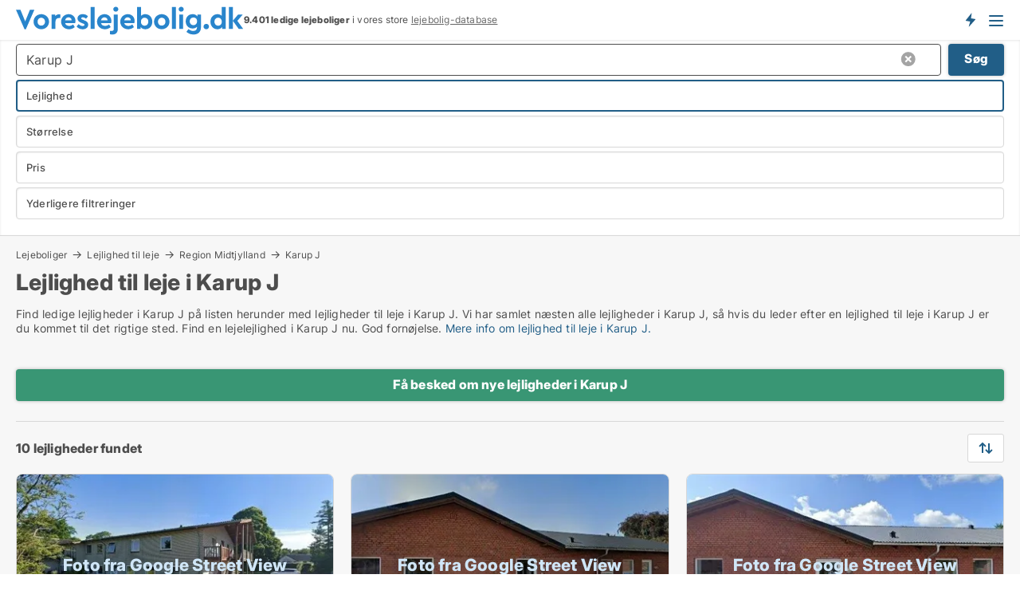

--- FILE ---
content_type: text/html; charset=utf-8
request_url: https://www.voreslejebolig.dk/leje/lejligheder/karup-j
body_size: 15093
content:
<!doctype html>
<html lang="da" prefix="og:http://ogp.me/ns#">
<head>
    
<meta charset="UTF-8" />

    <title>Lejlighed til leje i Karup J • 10 lejligheder udlejes</title>
        <meta name="description" content="Find lejlighed til leje i Karup J hurtigt og nemt ✔ 10 lejligheder til leje i Karup J lige nu ✔ Alle størrelser og prisklasser" />
        <meta property="fb:app_id" content="1594680220639560" />
        <meta property="og:type" content="website" />
        <meta property="og:image" content="https://www.voreslejebolig.dk/media/ubdh0wvi/cityimage.png" />
        <meta property="og:image:secure_url" content="https://www.voreslejebolig.dk/media/ubdh0wvi/cityimage.png" />
        <meta property="og:image:alt" content="https://www.voreslejebolig.dk/media/ubdh0wvi/cityimage.png" />
        <meta property="og:image:width" content="640" />
        <meta property="og:image:height" content="480" />
        <meta property="og:url" content="https://www.voreslejebolig.dk/leje/lejligheder/karup-j" />
        <meta property="og:title" content="Lejlighed til leje i Karup J • 10 lejligheder udlejes" />
        <meta property="og:description" content="Find lejlighed til leje i Karup J hurtigt og nemt ✔ 10 lejligheder til leje i Karup J lige nu ✔ Alle størrelser og prisklasser" />


<link rel="canonical" href="https://www.voreslejebolig.dk/leje/lejligheder/karup-j" />

    <meta name="viewport" content="width=device-width, initial-scale=1, maximum-scale=1" />
    <link rel="shortcut icon" href="/images/favicons/favicon-v.svg" type="image/svg+xml" />

    <link rel="stylesheet" type="text/css" href="/css/Fonts.css?v=l5amzXL23WsuXcoOJpQ2lKe_ukE" />


<link rel="stylesheet" href="/bundles/css/styles.css?v=do6zmuDRXsEBfGoKbGUXRkSsWb0" />
<link rel="stylesheet" href="/bundles/css/ie.css?v=TLRTOdtSnMPQVBhB7mQq3Y4XD04" />

    <link rel="stylesheet" type="text/css" href="/css/Print.css?v=bYdEREpUZoZiSfaoFUgZUwvL20s" media="print" />
<script>
    window.dataLayer = window.dataLayer || [];
    function gtag() { dataLayer.push(arguments); }
    gtag('consent', 'default', {
        'ad_user_data': 'denied',
        'ad_personalization': 'denied',
        'ad_storage': 'denied',
        'analytics_storage': 'denied'
    });
    gtag('js', new Date());
    gtag('config', 'G-SNLN4L8CSR');
</script>


<script type="application/ld+json">
{
  "@context": "https://schema.org",
  "@type": "FAQPage",
  "mainEntity": [
    {
      "@type": "Question",
      "acceptedAnswer": {
        "@type": "Answer",
        "text": "De bedste lejligheder til leje i Karup J findes i mange områder med hver deres charme. Fra studieboliger til rummelige familieboliger i både byens centrum og de mere stille forstæder. Start med det, du søger, og lad mulighederne vise sig."
      },
      "name": "Hvor finder jeg de bedste lejligheder til leje i Karup J?"
    },
    {
      "@type": "Question",
      "acceptedAnswer": {
        "@type": "Answer",
        "text": "At finde en prisvenlig lejlighed til leje i Karup J kræver tålmodighed. Det handler ofte om at kigge lidt uden for centrum, hvor priserne er lavere. Der er mange muligheder nær universiteter og transport, som gør hverdagen lidt lettere."
      },
      "name": "Hvordan finder jeg en prisvenlig lejlighed i Karup J?"
    },
    {
      "@type": "Question",
      "acceptedAnswer": {
        "@type": "Answer",
        "text": "Ja, korttidsleje i Karup J er en mulighed. Perfekt, hvis du har brug for et sted for en kort periode. Disse lejligheder er ofte møblerede, så du kan flytte direkte ind og føle dig hjemme fra dag ét."
      },
      "name": "Er det muligt at leje en lejlighed kortvarigt i Karup J?"
    },
    {
      "@type": "Question",
      "acceptedAnswer": {
        "@type": "Answer",
        "text": "Familievenlige lejligheder i Karup J ligger typisk i nærheden af grønne områder og skoler. Disse lejligheder har ofte flere værelser og god plads, så der er plads til både leg og ro."
      },
      "name": "Hvordan finder jeg en familievenlig lejlighed til leje i Karup J?"
    }
  ]
}
</script>
</head>
<body class="new-popup-layout">
    
    

<header id="header">
    <section>
<a href="https://www.voreslejebolig.dk/" class="logo">
                    <img alt="Søger du lejebolig? Kæmpe udvalg af ledige lejeboliger" title="Søger du lejebolig? Kæmpe udvalg af ledige lejeboliger" src="/media/432151/voreslejebolig-logo-286-x-36.svg"  />
                    
                </a>            <div class="post-logo">
                    <ul class="info" id="presentation_info" data-separator="." data-animate="false">
                        <li><span class="show-desktop"><strong>9.401</strong> ledige lejeboliger lige nu på <a class="tos-info" href="javascript:void(0)" popup-content-id="10418" data-anchor="tos_mails" style="text-decoration:underline;"><strong>Danmarks store portal for lejeboliger</strong></a>
</span><span class="show-mobile"><b>9.401 ledige lejeboliger</b> i vores store <a class="tos-info" href="javascript:void(0)" popup-content-id="10418" data-anchor="tos_mails" style="text-decoration:underline;">lejebolig-database</a></span></li>
                    </ul>


            </div>
            <div class="logo-btns">
                <a id="special_product_button" class="special-product-button" onclick="ShowPreAuthPopup('HeaderSpecialButton', 'Popup_FrequencyUserCreation', '', false, '', '');">Få besked om nye lejeboliger!</a>

                <div class="notification-buttons show-mobile">
                    
<a data-action="user-notifications" data-api="UserNotificationPopup" data-type="Default" class="notification-counter" style="display:none;"
   data-text="Nye boliger" data-empty-text="Boliger der passer til din agent">
    <label data-action="label"></label>
    <span class="counter" data-action="counter"></span>
</a>
                </div>


                    <a class="show-menu-button" onclick="ToggleMenu();"></a>
            </div>
        <div id="slide_nav" class="mobile-navi"></div>
    </section>
        <nav>
                <div  data-single-line="">
                    <aside>
<span><a class="show-desktop regular with-nested" href="https://www.voreslejebolig.dk/about">Om Voreslejebolig.dk</a><ul class="nested-links"><li><a class="regular" href="https://www.voreslejebolig.dk/kontakt">Kontakt os</a></li><li><a class="regular" href="https://www.voreslejebolig.dk/her-kommer-boligerne-fra">Her kommer lejeboligerne fra</a></li><li><a class="regular" href="https://www.voreslejebolig.dk/betalingsbruger-fordele-som-boligsoeger">Betalingsbruger fordele</a></li><li><a class="regular" href="https://www.voreslejebolig.dk/find-fejl-og-faa-beloenning">Belønning for fejl</a></li><li><a class="regular" href="https://www.voreslejebolig.dk/facebook-communities">Facebook communities</a></li></ul></span><span><a class="regular with-nested" href="https://www.voreslejebolig.dk/lejeboliger">Find lejebolig</a><ul class="nested-links"><li><a class="regular" href="https://www.voreslejebolig.dk/leje/lejligheder">Lejligheder til leje</a></li><li><a class="regular" href="https://www.voreslejebolig.dk/leje/vaerelser">Værelser til leje</a></li><li><a class="regular" href="https://www.voreslejebolig.dk/leje/huse">Hus til leje</a></li></ul></span><span><a class="bold with-nested" onmouseover="this.prevFontColor=this.style.color;this.style.color='#f5870b'" onmouseout="this.style.color=this.prevFontColor" href="/udlejning-af-lejeboliger">Find lejer</a><ul class="nested-links"><li><a class="regular" href="https://www.voreslejebolig.dk/udlejning-af-lejeboliger/lejligheder">Udlejning af lejlighed</a></li><li><a class="regular" href="https://www.voreslejebolig.dk/udlejning-af-lejeboliger">Udlejning af lejebolig</a></li><li><a class="regular" href="https://www.voreslejebolig.dk/udlejning-af-lejeboliger/huse">Udlejning af hus</a></li><li><a class="regular" href="https://www.voreslejebolig.dk/udlejning-af-lejeboliger/vaerelser">Udlejning af værelse</a></li></ul></span><span><a class="regular with-nested" onmouseover="this.prevFontColor=this.style.color;this.style.color='#f5870b'" onmouseout="this.style.color=this.prevFontColor" href="https://www.voreslejebolig.dk/viden-om">Viden om</a><ul class="nested-links"><li><a class="regular" href="https://www.voreslejebolig.dk/lejeboliger-spoergsmaal-svar">Spørgsmål og svar om lejeboliger</a></li><li><a class="regular" href="https://www.voreslejebolig.dk/tjek-udlejer-foer-betaling">Tjek udlejer før betaling</a></li><li><a class="regular" href="https://www.voreslejebolig.dk/blogs">Blog</a></li><li><a class="regular" href="https://www.voreslejebolig.dk/nyheder">Nyheder</a></li><li><a class="regular" href="https://www.voreslejebolig.dk/lejebolig-ordbog">Lejebolig-ordbog</a></li></ul></span><span><a class="bold with-nested" onmouseover="this.prevFontColor=this.style.color;this.style.color='#f5870b'" onmouseout="this.style.color=this.prevFontColor" href="https://www.voreslejebolig.dk/bolig-statistik">Data om lejeboliger</a><ul class="nested-links"><li><a class="regular" href="https://www.voreslejebolig.dk/bolig-statistik/lejeboliger-udvikling">Udviklingen i udbudte lejeboliger</a></li><li><a class="regular" href="https://www.voreslejebolig.dk/bolig-statistik/nye-lejeboliger-udvikling">Udviklingen i nye udbudte lejeboliger</a></li><li><a class="regular" href="https://www.voreslejebolig.dk/bolig-statistik/udlejede-boliger-udvikling">Udviklingen i udlejede boliger</a></li></ul></span>                        
                    </aside>
                    <aside>
<a class="show-desktop regular" onmouseover="this.prevFontColor=this.style.color;this.style.color='#f5870b'" onmouseout="this.style.color=this.prevFontColor" href="https://www.voreslejebolig.dk/create-user-profile">Opret</a><a class="show-mobile bold" onmouseover="this.prevFontColor=this.style.color;this.style.color='#f5870b'" onmouseout="this.style.color=this.prevFontColor" href="https://www.voreslejebolig.dk/create-user-profile">Sign up</a><a class="button orange regular plus" onmouseover="this.prevFontColor=this.style.color;this.style.color='#f5870b'" onmouseout="this.style.color=this.prevFontColor" href="/opret-boligannonce">Opret annonce</a>                                <a class="login show-desktop" href="javascript:ShowLoginPopup()">Log ind</a>
                    </aside>
                </div>
        </nav>
    
</header>


    <main id="layout" class="">
        <div id="container">
            <div id="mainContent">
                


                <div class="content page-content" id="page_data">
                    
                    





<div class="search-results">
    <div class="top-section" data-extra-top-content="1">
<div class="breadcrumb head" id="simple_bread_crumb"><a href="/lejeboliger" onclick="ClearSearch()" oncontextmenu="ClearSearch()">Lejeboliger</a><a href="/leje/lejligheder" onclick="ClearSearch()" oncontextmenu="ClearSearch()">Lejlighed til leje</a><a href="/leje/lejligheder/region-midtjylland" class="Lejligheder til leje i Region Midtjylland" onclick="ClearSearch()" oncontextmenu="ClearSearch()">Region Midtjylland</a><a href="/leje/lejligheder/karup-j" class="Lejligheder til leje  i  Karup J" onclick="ClearSearch()" oncontextmenu="ClearSearch()">Karup J</a></div><script type="application/ld+json">
    {
      "@context": "https://schema.org",
      "@type": "BreadcrumbList",
      "itemListElement": [{
        "@type": "ListItem",
        "position": 1,
        "name": "Lejeboliger",
        "item": "https://www.voreslejebolig.dk/lejeboliger"
      },{
        "@type": "ListItem",
        "position": 2,
        "name": "Lejlighed til leje",
        "item": "https://www.voreslejebolig.dk/leje/lejligheder"
      },{
        "@type": "ListItem",
        "position": 3,
        "name": "Region Midtjylland",
        "item": "https://www.voreslejebolig.dk/leje/lejligheder/region-midtjylland"
      },{
        "@type": "ListItem",
        "position": 4,
        "name": "Karup J",
        "item": "https://www.voreslejebolig.dk/leje/lejligheder/karup-j"
      }]
    }
    </script>        <h1 id="searchResultsHeadline">
            Lejlighed til leje i Karup J
        </h1>
        <div class="seo-content">
            <p>Find ledige lejligheder i Karup J på listen herunder med lejligheder til leje i Karup J. Vi har samlet næsten alle lejligheder i Karup J, så hvis du leder efter en lejlighed til leje i Karup J er du kommet til det rigtige sted. Find en lejelejlighed i Karup J nu. God fornøjelse. <a href="#moreinfo" data-anchor="#moreinfo">Mere info om lejlighed til leje i Karup J.</a></p>
        </div>



</div>




<div class="side-search-criteria" id="side_crit">
    <div class="wrap">
<form action="/Custom/LeftMenu/Process?selectedDemandType=1&selectedDemandTypeUrlKey=leje&estateType=lejligheder&cityName=karup-j&zipCode=&isSearchResultPage=True&nodeId=1940&searchType=FindAds" data-ajax="true" method="POST" data-ajax-mode="after" data-ajax-update="#side_crit" data-ajax-failure="alert('An unexpected error occured. Please contact support@mail.voreslejebolig.dk');" id="side_crit_form" datavalalert="1">
            <div class="filter ">


                

                    <div class="item  primary">
        <label class="h3" for="side_crit_exp_locationtitle">Hvor søger du?</label>
                        <div class="box huge" data-criteria="LeftMenu_ZipCodes">
                            

<div data-behavior="ZipContainer" id="LeftMenu_ZipCodes" class="zip-control"
     data-duplicate-big-cities="false"
     data-max-items=""
     data-country=""
     data-max-items-message="Du kan højst vælge  byer/områder. "
     data-no-cities-message="&amp;lt;span class=&amp;quot;show-desktop&amp;quot;&amp;gt;Vælg by/postnummer&amp;lt;/span&amp;gt;&amp;lt;span class=&amp;quot;show-mobile&amp;quot;&amp;gt;Område&amp;lt;/span&amp;gt;"
     data-several-cities-message="[amount] postnumre valgt"
     data-counting-label="true"
     data-allow-regions="true"
     data-country-changes-callback="false"
     data-hide-countries="true"
     data-search-countries="true"
     data-placeholder="Skriv by/område..."
     data-use-search-button="true"
     v-bind:class="{ 'has-values': selected.length > 0 }">
    <input type="text" style="display:none;" ref="value" name="LeftMenu_ZipCodes" value="7470" v-bind:value="valueString"
           data-val="false" data-val-required="" />
    <div class="zip-selector search-text-container">
                <a class="search-button" v-on:click="togglePopup()"></a>
            <input type="text" class="txt placeholder-green search-text-input" v-bind:value="filter" v-on:input="filter=$event.target.value" v-on:focus="onFocus()" v-on:blur="onBlur()" v-on:keydown.enter.prevent="onEnter"
                v-bind:placeholder="placeholder" autocomplete="off" />
            <a class="delete-all" v-show="isDeleteAllShown" v-on:click="removeAll()"></a>
                <a class="button search-text-button" v-on:click="search()">Søg</a>
        <div ref="popup" class="popup-container" v-show="visible" style="display:none;">
            <div ref="items" class="ZipCodeContainer custom-scroll">
                <template v-for="item in cities" v-bind:key="item.Id">
                    <span
                          v-bind:title="item.Name" 
                          v-bind:class="{ bold: item.IsRegion && item.ChildIds.length > 0}"
                          v-on:click="toggle(item)">
                        <div class="checkbox-wrapper">
                            <input type="checkbox" v-bind:value="item.Id" v-bind:checked="isItemSelected(item)" v-if="!item.IsRegion || allowRegions" />
                        </div>
                        <span>{{item.Name}}</span>
                    </span>
                    <fieldset v-if="regionMode && item.IsRegion && item.ChildIds.length > 0 && item.ShowChildItems">
                        <a v-on:click="selectVisible" v-show="isSelectAllInPopupVisible" class="link non-link red">Vælg alle herunder</a>
                        <a v-on:click="removeVisible" v-show="isDeleteAllInPopupVisible" class="link non-link red">Slet valgte</a>
                    </fieldset>
                </template>
            </div>
            <div class="btns" v-show="cities.length > 0">
                <a class="button small full-width" v-on:click="onOk()">OK</a>
            </div>
            <div class="tip" v-show="showPopupTip">Scroll ned for at se flere byer</div>
        </div>
    </div>
</div>
                        </div>
                    </div>
        <div class="item secondary" id="estate_type_label">
        <label class="h3" for="side_crit_exp_litlokaler.text">Hvilken boligtype søges?</label>
            <div class="box large" data-criteria="LeftMenu_LPEstateTypes">
                

<div class="EstateTypeContainer" data-behavior="EstateTypeContainer" data-demand-control="LeftMenu_DemandTypeId" data-label-id="estate_type_label" id="LeftMenu_LPEstateTypes" data-is-lp="true" data-alternative-names="">




<div class="custom-dd" data-custom-dd data-behavior="CustomDropDown" data-max-items=""
     data-default-text="&amp;lt;span class=&amp;quot;show-desktop&amp;quot;&amp;gt;Vælg boligtype...&amp;lt;/span&amp;gt;&amp;lt;span class=&amp;quot;show-mobile&amp;quot;&amp;gt;Boligtype&amp;lt;/span&amp;gt;" data-many-text="%amount% typer valgt" data-selected-items-label-preffix="Boligtype" 
      data-counting-label="true"
     data-hide-checkboxes="false" data-on-change="" data-placeholder="Find typer"
     name="LeftMenu_LPEstateTypes"
     v-bind:class="{ 'has-values': selected.length > 0 }">
        <div class="select-mimic-button" v-bind:disabled="disabled" v-on:click="togglePopup" v-html="labelText" v-bind:class="{ empty: selected.length === 0, several: selected.length > 1 }" v-bind:data-filters-count="selected.length > 1 ? selected.length : null"></div>
    <div class="popup-container --wrap" style="display:none;" v-show="isShown" ref="popup">
        <div class="scroll custom-scroll">
            <div >
                    <div v-show="isItemVisible('3') && isGroupVisible('')">
                        <span class="checkbox-wrapper custom-cb">
                            <input type="checkbox" name="LeftMenu_LPEstateTypes" value="3" data-group="" v-model="selected"
                                   v-bind:disabled="disabled || !isAllowed('3')"  
                                   v-bind:data-disabled="!isItemVisible('3')" />
                        </span>
                        <span v-on:click="if (!isAllowed('3')) showMaxItemsMessage()">Hus</span>
                    </div>
                    <div v-show="isItemVisible('2') && isGroupVisible('')">
                        <span class="checkbox-wrapper custom-cb">
                            <input type="checkbox" name="LeftMenu_LPEstateTypes" value="2" checked="checked" data-group="" v-model="selected"
                                   v-bind:disabled="disabled || !isAllowed('2')"  
                                   v-bind:data-disabled="!isItemVisible('2')" />
                        </span>
                        <span v-on:click="if (!isAllowed('2')) showMaxItemsMessage()">Lejlighed</span>
                    </div>
                    <div v-show="isItemVisible('9') && isGroupVisible('')">
                        <span class="checkbox-wrapper custom-cb">
                            <input type="checkbox" name="LeftMenu_LPEstateTypes" value="9" data-group="" v-model="selected"
                                   v-bind:disabled="disabled || !isAllowed('9')"  
                                   v-bind:data-disabled="!isItemVisible('9')" />
                        </span>
                        <span v-on:click="if (!isAllowed('9')) showMaxItemsMessage()">Værelse</span>
                    </div>
            </div>
        </div>
            <div class="btns">
                <a class="button small full-width" v-on:click="closePopup()">OK</a>
            </div>
    </div>
</div></div>
            </div>
        </div>


                    <div class="item secondary">
        <label class="h3" for="side_crit_exp_litsize.text">Hvilken størrelse søges?</label>
                        <span class="popup-opener" data-behavior="PopupOpener"><span class="show-desktop">Hvilken størrelse søges?</span><span class="show-mobile">Størrelse</span></span>
                        <div class="box" data-criteria="LeftMenu_Area" data-preffix="Størrelse">
                            

<div data-behavior="SpanBox" class="span-box slider"
       data-sp-decimal=","
       data-sp-thousand="."
       data-perc-deviation="0"
       data-disable-autofill=""
       data-disable-formatting="false" name="LeftMenu_Area">
        <div class="holder" data-slider data-max="500" data-postfix="&lt;span&gt;m&lt;sup&gt;2&lt;/sup&gt;&lt;/span&gt;" data-step="1">
            <input ref="fieldTo" data-from type="text" name="LeftMenu_AreaFrom" v-bind:value="resultMin" />
            <input ref="fieldFrom" data-to type="text" name="LeftMenu_AreaTo" v-bind:value="resultMax" />

            <input type="range" min="0" max="500" step="1" v-model="value1" />
            <input type="range" min="0" max="500" step="1" v-model="value2" />
            <div class="line">
                <span v-bind:style="{ width: rangeWidth + '%', marginLeft: rangeOffset + '%' }"></span>
            </div>
            <div class="tips">
                <div>
                    <span ref="inputMin" contenteditable="true" v-html="inputMin" v-on:blur="onMinInput" v-on:focus="onMinFocus" v-on:keydown.enter="onKeypressEnter" :class="{ 'editable': true }"></span>
                    <span v-html="postfix"></span>
                </div>
                <div>
                    <span ref="inputMax" contenteditable="true" v-html="inputMax" v-on:blur="onMaxInput" v-on:focus="onMaxFocus" v-on:keydown.enter="onKeypressEnter" :class="{ 'editable': true }"></span>
                    <span v-html="postfix"></span>
                </div>
            </div>
        </div>
</div>
                        </div>
                    </div>


                        <div class="item secondary">
                            <span class="popup-opener" data-behavior="PopupOpener"><span class="show-desktop">Vælg pris</span><span class="show-mobile">Pris</span></span>
                            <div>
            <div class="box" id="crit_rent_price" data-criteria="LeftMenu_RentPrice" data-demands="1"
                 data-preffix="Pris" data-suffix="om måned">
                <strong>Leje per måned</strong>
                <div>
                    

<div data-behavior="SpanBox" class="span-box slider"
       data-sp-decimal=","
       data-sp-thousand="."
       data-perc-deviation="0"
       data-disable-autofill=""
       data-disable-formatting="false" name="LeftMenu_RentPrice">
        <div class="holder" data-slider data-max="100000" data-postfix="&lt;span&gt;DKK&lt;/span&gt;" data-step="1000">
            <input ref="fieldTo" data-from type="text" name="LeftMenu_RentPriceFrom" v-bind:value="resultMin" />
            <input ref="fieldFrom" data-to type="text" name="LeftMenu_RentPriceTo" v-bind:value="resultMax" />

            <input type="range" min="0" max="100000" step="1000" v-model="value1" />
            <input type="range" min="0" max="100000" step="1000" v-model="value2" />
            <div class="line">
                <span v-bind:style="{ width: rangeWidth + '%', marginLeft: rangeOffset + '%' }"></span>
            </div>
            <div class="tips">
                <div>
                    <span ref="inputMin" contenteditable="true" v-html="inputMin" v-on:blur="onMinInput" v-on:focus="onMinFocus" v-on:keydown.enter="onKeypressEnter" :class="{ 'editable': true }"></span>
                    <span v-html="postfix"></span>
                </div>
                <div>
                    <span ref="inputMax" contenteditable="true" v-html="inputMax" v-on:blur="onMaxInput" v-on:focus="onMaxFocus" v-on:keydown.enter="onKeypressEnter" :class="{ 'editable': true }"></span>
                    <span v-html="postfix"></span>
                </div>
            </div>
        </div>
</div>
                </div>
            </div>
                            </div>
                        </div>
                        <div class="item secondary">
<span class="popup-opener" data-behavior="PopupOpener"><span class="show-desktop">Yderligere filtreringer</span><span class="show-mobile">Yderligere filtreringer</span></span>                            <div>
                                    <div class="box" id="crit_rental_period" data-criteria="LeftMenu_RentalPeriodIds" data-demands="1">
                                        <strong>Lejeperiode</strong>
                                            <div class="chBox chList">
                                                <input type="checkbox" name="LeftMenu_RentalPeriodIds" value="1" class="custom" id="crit_rp_ShortTerm" checked="checked" /><label for="crit_rp_ShortTerm">Under 12 måneder</label>
                                            </div>
                                            <div class="chBox chList">
                                                <input type="checkbox" name="LeftMenu_RentalPeriodIds" value="2" class="custom" id="crit_rp_LongTerm" checked="checked" /><label for="crit_rp_LongTerm">1-3 år</label>
                                            </div>
                                            <div class="chBox chList">
                                                <input type="checkbox" name="LeftMenu_RentalPeriodIds" value="3" class="custom" id="crit_rp_UnlimitedTerm" checked="checked" /><label for="crit_rp_UnlimitedTerm">Tidsubegrænset</label>
                                            </div>
                                    </div>
                                    <div class="box" id="crit_swap" data-criteria="LeftMenu_IncludeSwap" data-demands="1,9">
                                        <div class="chBox chList no-padding">
                                            <input type="checkbox" name="LeftMenu_IncludeSwap" id="crit_sw" value="true" checked="checked" class="custom" data-default-checked /><label for="crit_sw">Vis bytteboliger</label>
                                        </div>
                                    </div>

                            </div>
                        </div>





            </div>
            <input id="btnCriteriaUpdated" type="submit" style="display:none;" name="CriteriaUpdated" />
            <input id="btnMoreLocations" type="submit" style="display:none;" name="MoreLocations" />
                <div class="static-filter-buttons show-criteria">
                    <a class="button medium" href="javascript:LeftMenu_ShowSecondaryCriteria()"><span class="text-show">Filtrér søgning</span><span class="text-hide">Søg</span></a>


    <div class="sorting-box" data-sorting-control style="visibility:hidden;" v-bind:style="{ visibility: initialized ? 'visible' : 'hidden' }" data-init-value="default_asc">
        <label v-show="isDefault" style="display: none;">Sorter søgeresultat</label>
        <span v-show="!isDefault" style="display: none;"></span>
        <label v-show="!isDefault" style="display: none;">{{label}}</label>
        <select ref="select" data-field="srt_field" data-dir="srt_dir" v-model="selected">
                <option value="default_asc">Nulstil</option>
                <option value="size_asc">Størrelse (mindste først)</option>
                <option value="size_desc">Størrelse (største først)</option>
                <option value="price_asc">Pris (laveste først)</option>
                <option value="price_desc">Pris (højeste først)</option>
        </select>
    </div>
                </div>
</form>

    </div>
</div>

    <div class="wrap">
        


<style type="text/css">
    .image-watermark.--missing > span {
    font-weight: bold !important;
color:rgba(208, 230, 247,1) !important;
}
@media only screen and (max-width: 999px) {
    .image-watermark.--missing > span {
        font-weight: bold !important;
color:rgba(208, 230, 247,1) !important;
    }
}
    .image-watermark.--street > span {
    font-weight: bold !important;
color:rgba(208, 230, 247,1) !important;
}
@media only screen and (max-width: 999px) {
    .image-watermark.--street > span {
        font-weight: bold !important;
color:rgba(208, 230, 247,1) !important;
    }
}
</style>


    <script>
        var AdsList_CustomRoutes = {
        listMode: 'Search',
        tableHeader: '',
        isMapRendered: false,
        isMapShown: false,
        pageIndex: null
        }
    </script>
        <div id="ads_list" class="ads-list-wrapper regular-list grid">




                    <div class="search-results-controls " id="adsListSearchResultControl">
<div class="show-mobile button-space"><a class="button big full-width green " href="javascript:ShowPreAuthPopup(`HeaderSpecialButton`,``,``,false,``,``);">Få besked om nye lejligheder i Karup J</a></div>
<span class="total-label">10 lejligheder fundet</span>                    <div class="right-container">
                        <div class="show-desktop"><a class="button medium green " href="javascript:ShowPreAuthPopup(`HeaderSpecialButton`,``,``,false,``,``);">Få besked om nye lejligheder i Karup J</a></div>

    <div class="sorting-box" data-sorting-control style="visibility:hidden;" v-bind:style="{ visibility: initialized ? 'visible' : 'hidden' }" data-init-value="default_asc">
        <label v-show="isDefault" style="display: none;">Sorter søgeresultat</label>
        <span v-show="!isDefault" style="display: none;"></span>
        <label v-show="!isDefault" style="display: none;">{{label}}</label>
        <select ref="select" data-field="srt_field" data-dir="srt_dir" v-model="selected">
                <option value="default_asc">Nulstil</option>
                <option value="size_asc">Størrelse (mindste først)</option>
                <option value="size_desc">Størrelse (største først)</option>
                <option value="price_asc">Pris (laveste først)</option>
                <option value="price_desc">Pris (højeste først)</option>
        </select>
    </div>
                    </div>
                </div>

            
            
            <div id="scroll_target"></div>
                <ul class="table-ads col-3">

                        <li class="">
                            <div  onclick="Redirect('/lejligheder/karup-j/1054109', false)">
                                    <h4 class="line-clamp line-2">
                                        <a href="/lejligheder/karup-j/1054109" target="_self" title="Lejlighed til leje i 7470 Karup J">Lejlighed til leje i 7470 Karup J</a>
                                    </h4>

                                    <div class="image">
                                            <a onclick="Redirect(&#x27;/lejligheder/karup-j/1054109&#x27;, false)" data-no-propagation>
        <div class="main-img">
            <img src="/LPStreetView/Cache/1054109_411.webp?t=639050661040745220" alt="Lejligheder til leje i Karup J - Foto fra Google Street View" title="Lejligheder til leje i Karup J - Foto fra Google Street View" loading="lazy" />
<div class="image-watermark --street"><span data-nosnippet="true">Foto fra Google Street View</span></div>            
        </div>
                                            </a>

                                    </div>




<div class="wrap">




                                    <div class="text-data" >
                                            <a href="/lejligheder/karup-j/1054109" data-no-propagation target="_self" title="Lejlighed til leje i 7470 Karup J">Lejlighed til leje i 7470 Karup J</a>
                                    </div>

                                        <div class="bottom"> 
                                            <div class="list-facts">
                                                <ul>
                                                        <li>
                                                            <label>Leje/md: </label>
        <span>Ca. 4.000 kr.</span>
                                                        </li>
                                                        <li>
                                                            <label>Antal værelser:</label>
        <span>2 </span>
                                                        </li>
                                                </ul>
                                            </div>
                                        </div>
                                            <div class="footer" data-footer="1054109">
                                                    <a class="button medium full-width show-desktop" data-buy-ad-button="1054109" onclick="ProcessAdRequest(1054109)" data-no-propagation>Få mere info</a>
                                            </div>

</div>                            </div>
                        </li>                    
                        <li class="">
                            <div  onclick="Redirect('/lejligheder/karup-j/1053802', false)">
                                    <h4 class="line-clamp line-2">
                                        <a href="/lejligheder/karup-j/1053802" target="_self" title="Ca. 30 m2 lejlighed til leje i 7470 Karup J">Ca. 30 m2 lejlighed til leje i 7470 Karup J</a>
                                    </h4>

                                    <div class="image">
                                            <a onclick="Redirect(&#x27;/lejligheder/karup-j/1053802&#x27;, false)" data-no-propagation>
        <div class="main-img">
            <img src="/LPStreetView/Cache/1053802_411.webp?t=638749557044559545" alt="Lejligheder til leje i Karup J - Foto fra Google Street View" title="Lejligheder til leje i Karup J - Foto fra Google Street View" loading="lazy" />
<div class="image-watermark --street"><span data-nosnippet="true">Foto fra Google Street View</span></div>            
        </div>
                                            </a>

                                    </div>




<div class="wrap">




                                    <div class="text-data" >
                                            <a href="/lejligheder/karup-j/1053802" data-no-propagation target="_self" title="Lejlighed til leje i 7470 Karup J">Lejlighed til leje i 7470 Karup J</a>
                                    </div>

                                        <div class="bottom"> 
                                            <div class="list-facts">
                                                <ul>
                                                        <li>
                                                            <label>Leje/md: </label>
        <span>Ca. 2.500 kr.</span>
                                                        </li>
                                                        <li>
                                                            <label>Antal værelser:</label>
        <span>1 </span>
                                                        </li>
                                                </ul>
                                            </div>
                                        </div>
                                            <div class="footer" data-footer="1053802">
                                                    <a class="button medium full-width show-desktop" data-buy-ad-button="1053802" onclick="ProcessAdRequest(1053802)" data-no-propagation>Få mere info</a>
                                            </div>

</div>                            </div>
                        </li>                    
                        <li class="">
                            <div  onclick="Redirect('/lejligheder/karup-j/1207479', false)">
                                    <h4 class="line-clamp line-2">
                                        <a href="/lejligheder/karup-j/1207479" target="_self" title="Ca. 35 m2 lejlighed til leje i 7470 Karup J">Ca. 35 m2 lejlighed til leje i 7470 Karup J</a>
                                    </h4>

                                    <div class="image">
                                            <a onclick="Redirect(&#x27;/lejligheder/karup-j/1207479&#x27;, false)" data-no-propagation>
        <div class="main-img">
            <img src="/LPStreetView/Cache/1207479_411.webp?t=638963415056635605" alt="Lejligheder til leje i Karup J - Foto fra Google Street View" title="Lejligheder til leje i Karup J - Foto fra Google Street View" loading="lazy" />
<div class="image-watermark --street"><span data-nosnippet="true">Foto fra Google Street View</span></div>            
        </div>
                                            </a>

                                    </div>




<div class="wrap">




                                    <div class="text-data" >
                                            <a href="/lejligheder/karup-j/1207479" data-no-propagation target="_self" title="Lejlighed til leje i 7470 Karup J">Lejlighed til leje i 7470 Karup J</a>
                                    </div>

                                        <div class="bottom"> 
                                            <div class="list-facts">
                                                <ul>
                                                        <li>
                                                            <label>Leje/md: </label>
        <span>Ca. 2.500 kr.</span>
                                                        </li>
                                                        <li>
                                                            <label>Antal værelser:</label>
        <span>1 </span>
                                                        </li>
                                                </ul>
                                            </div>
                                        </div>
                                            <div class="footer" data-footer="1207479">
                                                    <a class="button medium full-width show-desktop" data-buy-ad-button="1207479" onclick="ProcessAdRequest(1207479)" data-no-propagation>Få mere info</a>
                                            </div>

</div>                            </div>
                        </li>                    
                        <li class="">
                            <div  onclick="Redirect('/lejligheder/karup-j/1210229', false)">
                                    <h4 class="line-clamp line-2">
                                        <a href="/lejligheder/karup-j/1210229" target="_self" title="Ca. 30 m2 lejlighed til leje i 7470 Karup J">Ca. 30 m2 lejlighed til leje i 7470 Karup J</a>
                                    </h4>

                                    <div class="image">
                                            <a onclick="Redirect(&#x27;/lejligheder/karup-j/1210229&#x27;, false)" data-no-propagation>
        <div class="main-img">
            <img src="/LPStreetView/Cache/1210229_411.webp?t=638950140047489045" alt="Lejligheder til leje i Karup J - Foto fra Google Street View" title="Lejligheder til leje i Karup J - Foto fra Google Street View" loading="lazy" />
<div class="image-watermark --street"><span data-nosnippet="true">Foto fra Google Street View</span></div>            
        </div>
                                            </a>

                                    </div>




<div class="wrap">




                                    <div class="text-data" >
                                            <a href="/lejligheder/karup-j/1210229" data-no-propagation target="_self" title="Lejlighed til leje i 7470 Karup J">Lejlighed til leje i 7470 Karup J</a>
                                    </div>

                                        <div class="bottom"> 
                                            <div class="list-facts">
                                                <ul>
                                                        <li>
                                                            <label>Leje/md: </label>
        <span>Ca. 3.000 kr.</span>
                                                        </li>
                                                        <li>
                                                            <label>Antal værelser:</label>
        <span>1 </span>
                                                        </li>
                                                </ul>
                                            </div>
                                        </div>
                                            <div class="footer" data-footer="1210229">
                                                    <a class="button medium full-width show-desktop" data-buy-ad-button="1210229" onclick="ProcessAdRequest(1210229)" data-no-propagation>Få mere info</a>
                                            </div>

</div>                            </div>
                        </li>                    
                        <li class="">
                            <div  onclick="Redirect('/lejligheder/karup-j/1340037', false)">
                                    <h4 class="line-clamp line-2">
                                        <a href="/lejligheder/karup-j/1340037" target="_self" title="Ca. 85 m2 lejlighed til leje i 7470 Karup J">Ca. 85 m2 lejlighed til leje i 7470 Karup J</a>
                                    </h4>

                                    <div class="image">
                                            <a onclick="Redirect(&#x27;/lejligheder/karup-j/1340037&#x27;, false)" data-no-propagation>
        <div class="main-img">
            <img src="/StaticFiles/media/432233/Cache/lejlighed1_411.webp" alt="Lejligheder til leje i Karup J - Denne bolig har intet billede" title="Lejligheder til leje i Karup J - Denne bolig har intet billede" loading="lazy" />
<div class="image-watermark --missing"><span data-nosnippet="true">Modelfoto</span></div>            
        </div>
                                            </a>

                                    </div>




<div class="wrap">




                                    <div class="text-data" >
                                            <a href="/lejligheder/karup-j/1340037" data-no-propagation target="_self" title="Lejlighed til leje i 7470 Karup J">Lejlighed til leje i 7470 Karup J</a>
                                    </div>

                                        <div class="bottom"> 
                                            <div class="list-facts">
                                                <ul>
                                                        <li>
                                                            <label>Leje/md: </label>
        <span>Ca. 7.500 kr.</span>
                                                        </li>
                                                </ul>
                                            </div>
                                        </div>
                                            <div class="footer" data-footer="1340037">
                                                    <a class="button medium full-width show-desktop" data-buy-ad-button="1340037" onclick="ProcessAdRequest(1340037)" data-no-propagation>Få mere info</a>
                                            </div>

</div>                            </div>
                        </li>                    
                        <li class="">
                            <div  onclick="Redirect('/lejligheder/karup-j/1338483', false)">
                                    <h4 class="line-clamp line-2">
                                        <a href="/lejligheder/karup-j/1338483" target="_self" title="Ca. 85 m2 lejlighed til leje i 7470 Karup J">Ca. 85 m2 lejlighed til leje i 7470 Karup J</a>
                                    </h4>

                                    <div class="image">
                                            <a onclick="Redirect(&#x27;/lejligheder/karup-j/1338483&#x27;, false)" data-no-propagation>
        <div class="main-img">
            <img src="/StaticFiles/media/432233/Cache/lejlighed1_411.webp" alt="Lejligheder til leje i Karup J - Denne bolig har intet billede" title="Lejligheder til leje i Karup J - Denne bolig har intet billede" loading="lazy" />
<div class="image-watermark --missing"><span data-nosnippet="true">Modelfoto</span></div>            
        </div>
                                            </a>

                                    </div>




<div class="wrap">




                                    <div class="text-data" >
                                            <a href="/lejligheder/karup-j/1338483" data-no-propagation target="_self" title="Lejlighed til leje i 7470 Karup J">Lejlighed til leje i 7470 Karup J</a>
                                    </div>

                                        <div class="bottom"> 
                                            <div class="list-facts">
                                                <ul>
                                                        <li>
                                                            <label>Leje/md: </label>
        <span>Ca. 7.500 kr.</span>
                                                        </li>
                                                </ul>
                                            </div>
                                        </div>
                                            <div class="footer" data-footer="1338483">
                                                    <a class="button medium full-width show-desktop" data-buy-ad-button="1338483" onclick="ProcessAdRequest(1338483)" data-no-propagation>Få mere info</a>
                                            </div>

</div>                            </div>
                        </li>                    
                        <li class="">
                            <div  onclick="Redirect('/lejligheder/karup-j/1035040', false)">
                                    <h4 class="line-clamp line-2">
                                        <a href="/lejligheder/karup-j/1035040" target="_self" title="Ca. 70 m2 lejlighed til leje i 7470 Karup J">Ca. 70 m2 lejlighed til leje i 7470 Karup J</a>
                                    </h4>

                                    <div class="image">
                                            <a onclick="Redirect(&#x27;/lejligheder/karup-j/1035040&#x27;, false)" data-no-propagation>
        <div class="main-img">
            <img src="/StaticFiles/media/432233/Cache/lejlighed1_411.webp" alt="Lejligheder til leje i Karup J - Denne bolig har intet billede" title="Lejligheder til leje i Karup J - Denne bolig har intet billede" loading="lazy" />
<div class="image-watermark --missing"><span data-nosnippet="true">Modelfoto</span></div>            
        </div>
                                            </a>

                                    </div>




<div class="wrap">




                                    <div class="text-data" >
                                            <a href="/lejligheder/karup-j/1035040" data-no-propagation target="_self" title="Lejlighed til leje i 7470 Karup J">Lejlighed til leje i 7470 Karup J</a>
                                    </div>

                                        <div class="bottom"> 
                                            <div class="list-facts">
                                                <ul>
                                                        <li>
                                                            <label>Leje/md: </label>
        <span>Ca. 4.000 kr.</span>
                                                        </li>
                                                        <li>
                                                            <label>Antal værelser:</label>
        <span>3 </span>
                                                        </li>
                                                </ul>
                                            </div>
                                        </div>
                                            <div class="footer" data-footer="1035040">
                                                    <a class="button medium full-width show-desktop" data-buy-ad-button="1035040" onclick="ProcessAdRequest(1035040)" data-no-propagation>Få mere info</a>
                                            </div>

</div>                            </div>
                        </li>                    
                        <li class="">
                            <div  onclick="Redirect('/lejligheder/karup-j/1162077', false)">
                                    <h4 class="line-clamp line-2">
                                        <a href="/lejligheder/karup-j/1162077" target="_self" title="Ca. 80 m2 lejlighed til leje i 7470 Karup J">Ca. 80 m2 lejlighed til leje i 7470 Karup J</a>
                                    </h4>

                                    <div class="image">
                                            <a onclick="Redirect(&#x27;/lejligheder/karup-j/1162077&#x27;, false)" data-no-propagation>
        <div class="main-img">
            <img src="/StaticFiles/media/432233/Cache/lejlighed1_411.webp" alt="Lejligheder til leje i Karup J - Denne bolig har intet billede" title="Lejligheder til leje i Karup J - Denne bolig har intet billede" loading="lazy" />
<div class="image-watermark --missing"><span data-nosnippet="true">Modelfoto</span></div>            
        </div>
                                            </a>

                                    </div>




<div class="wrap">




                                    <div class="text-data" >
                                            <a href="/lejligheder/karup-j/1162077" data-no-propagation target="_self" title="Lejlighed til leje i 7470 Karup J">Lejlighed til leje i 7470 Karup J</a>
                                    </div>

                                        <div class="bottom"> 
                                            <div class="list-facts">
                                                <ul>
                                                        <li>
                                                            <label>Leje/md: </label>
        <span>Ca. 6.500 kr.</span>
                                                        </li>
                                                        <li>
                                                            <label>Antal værelser:</label>
        <span>3 </span>
                                                        </li>
                                                </ul>
                                            </div>
                                        </div>
                                            <div class="footer" data-footer="1162077">
                                                    <a class="button medium full-width show-desktop" data-buy-ad-button="1162077" onclick="ProcessAdRequest(1162077)" data-no-propagation>Få mere info</a>
                                            </div>

</div>                            </div>
                        </li>                    
                        <li class="">
                            <div  onclick="Redirect('/lejligheder/karup-j/1020003', false)">
                                    <h4 class="line-clamp line-2">
                                        <a href="/lejligheder/karup-j/1020003" target="_self" title="Ca. 80 m2 lejlighed til leje i 7470 Karup J">Ca. 80 m2 lejlighed til leje i 7470 Karup J</a>
                                    </h4>

                                    <div class="image">
                                            <a onclick="Redirect(&#x27;/lejligheder/karup-j/1020003&#x27;, false)" data-no-propagation>
        <div class="main-img">
            <img src="/StaticFiles/media/432233/Cache/lejlighed1_411.webp" alt="Lejligheder til leje i Karup J - Denne bolig har intet billede" title="Lejligheder til leje i Karup J - Denne bolig har intet billede" loading="lazy" />
<div class="image-watermark --missing"><span data-nosnippet="true">Modelfoto</span></div>            
        </div>
                                            </a>

                                    </div>




<div class="wrap">




                                    <div class="text-data" >
                                            <a href="/lejligheder/karup-j/1020003" data-no-propagation target="_self" title="Lejlighed til leje i 7470 Karup J">Lejlighed til leje i 7470 Karup J</a>
                                    </div>

                                        <div class="bottom"> 
                                            <div class="list-facts">
                                                <ul>
                                                        <li>
                                                            <label>Leje/md: </label>
        <span>Ca. 6.500 kr.</span>
                                                        </li>
                                                        <li>
                                                            <label>Antal værelser:</label>
        <span>3 </span>
                                                        </li>
                                                </ul>
                                            </div>
                                        </div>
                                            <div class="footer" data-footer="1020003">
                                                    <a class="button medium full-width show-desktop" data-buy-ad-button="1020003" onclick="ProcessAdRequest(1020003)" data-no-propagation>Få mere info</a>
                                            </div>

</div>                            </div>
                        </li>                    
                        <li class="">
                            <div  onclick="Redirect('/lejligheder/karup-j/1284782', false)">
                                    <h4 class="line-clamp line-2">
                                        <a href="/lejligheder/karup-j/1284782" target="_self" title="Ca. 50 m2 lejlighed til leje i 7470 Karup J">Ca. 50 m2 lejlighed til leje i 7470 Karup J</a>
                                    </h4>

                                    <div class="image">
                                            <a onclick="Redirect(&#x27;/lejligheder/karup-j/1284782&#x27;, false)" data-no-propagation>
        <div class="main-img">
            <img src="/StaticFiles/media/432233/Cache/lejlighed1_411.webp" alt="Lejligheder til leje i Karup J - Denne bolig har intet billede" title="Lejligheder til leje i Karup J - Denne bolig har intet billede" loading="lazy" />
<div class="image-watermark --missing"><span data-nosnippet="true">Modelfoto</span></div>            
        </div>
                                            </a>

                                    </div>




<div class="wrap">




                                    <div class="text-data" >
                                            <a href="/lejligheder/karup-j/1284782" data-no-propagation target="_self" title="Lejlighed til leje i 7470 Karup J">Lejlighed til leje i 7470 Karup J</a>
                                    </div>

                                        <div class="bottom"> 
                                            <div class="list-facts">
                                                <ul>
                                                        <li>
                                                            <label>Leje/md: </label>
        <span>Ca. 4.000 kr.</span>
                                                        </li>
                                                        <li>
                                                            <label>Antal værelser:</label>
        <span>2 </span>
                                                        </li>
                                                </ul>
                                            </div>
                                        </div>
                                            <div class="footer" data-footer="1284782">
                                                    <a class="button medium full-width show-desktop" data-buy-ad-button="1284782" onclick="ProcessAdRequest(1284782)" data-no-propagation>Få mere info</a>
                                                        <a class="button full-width show-mobile" data-buy-ad-button="1284782" onclick="ProcessAdRequest(1284782)" data-no-propagation>Få mere info</a>
                                            </div>

</div>                            </div>
                        </li>                    
                            <li class="empty"></li>
                            <li class="empty"></li>
                </ul>
            <div class="paging-space">
            </div>


            
            
            
        </div>


    </div>
</div>


                            <div id="faqItem" data-page-faq-content="1" class="bottom-faq collapsible-blocks  with-title">
                                
<h2>Ofte stillede spørgsmål om leje af lejlighed i Karup J</h2>    <label>
        <input type="checkbox" name="faq" value="0" data-behavior="Radio" />
        <h4>Hvor finder jeg de bedste lejligheder til leje i Karup J?</h4>
        <div>De bedste lejligheder til leje i Karup J findes i mange områder med hver deres charme. Fra studieboliger til rummelige familieboliger i både byens centrum og de mere stille forstæder. Start med det, du søger, og lad mulighederne vise sig.</div>
    </label>
    <label>
        <input type="checkbox" name="faq" value="1" data-behavior="Radio" />
        <h4>Hvordan finder jeg en prisvenlig lejlighed i Karup J?</h4>
        <div>At finde en prisvenlig lejlighed til leje i Karup J kræver tålmodighed. Det handler ofte om at kigge lidt uden for centrum, hvor priserne er lavere. Der er mange muligheder nær universiteter og transport, som gør hverdagen lidt lettere.</div>
    </label>
    <label>
        <input type="checkbox" name="faq" value="2" data-behavior="Radio" />
        <h4>Er det muligt at leje en lejlighed kortvarigt i Karup J?</h4>
        <div>Ja, korttidsleje i Karup J er en mulighed. Perfekt, hvis du har brug for et sted for en kort periode. Disse lejligheder er ofte møblerede, så du kan flytte direkte ind og føle dig hjemme fra dag ét.</div>
    </label>
    <label>
        <input type="checkbox" name="faq" value="3" data-behavior="Radio" />
        <h4>Hvordan finder jeg en familievenlig lejlighed til leje i Karup J?</h4>
        <div>Familievenlige lejligheder i Karup J ligger typisk i nærheden af grønne områder og skoler. Disse lejligheder har ofte flere værelser og god plads, så der er plads til både leg og ro.</div>
    </label>

                            </div>

<section data-ads-statistics class="data-ads-statistics">
<h2 class="title">Statistik over udviklingen i ledige lejligheder til leje i Karup J over den sidste måned</h2><p class="description">Herunder ser du udviklingen i udbuddet og udlejningen af ledige lejligheder til leje i Karup J over den sidste måned. I den første kolonne ser du datoen. I den anden kolonne ser du det samlede antal lejligheder til leje i Karup J på datoen. I den tredje kolonne ser du antallet af nye lejligheder i Karup J der er udbudt til leje på datoen. I den fjerde kolonne ser du antallet af lejligheder  i Karup J der er udlejet på datoen.  Se også samlet <a href="https://www.voreslejebolig.dk/bolig-statistik/lejeboliger-udvikling/lejligheder/karup-j" >statistik over alle udbudte lejligheder  i Karup J over tid</a>, samlet <a href="https://www.voreslejebolig.dk/bolig-statistik/nye-lejeboliger-udvikling/lejligheder/karup-j">statistik over nye lejligheder  i Karup J over tid</a>, samlet <a href="https://www.voreslejebolig.dk/bolig-statistik/udlejede-boliger-udvikling/lejligheder/karup-j" >statistik over udlejede lejligheder  i Karup J over tid</a><br><br></p>        <div id="data_holder" class="holder">
            <table class="statistics-data-table">
                <tr>
                    <th>Dato</th>
                    <th>Alle lejligheder til leje</th>
                        <th>Nye lejligheder til leje</th>
                        <th>Udlejede lejligheder</th>
                </tr>


                    <tr >
                        <td>1. februar 2026</td>
                        <td>10</td>
                            <td>0</td>
                            <td>0</td>
                    </tr>
                    <tr >
                        <td>31. januar 2026</td>
                        <td>10</td>
                            <td>0</td>
                            <td>1</td>
                    </tr>
                    <tr >
                        <td>30. januar 2026</td>
                        <td>11</td>
                            <td>0</td>
                            <td>0</td>
                    </tr>
                    <tr class="blured">
                        <td>28. januar 2026</td>
                        <td>11</td>
                            <td>0</td>
                            <td>0</td>
                    </tr>
                    <tr  class="expand sr-only">
                        <td>27. januar 2026</td>
                        <td>11</td>
                            <td>2</td>
                            <td>1</td>
                    </tr>
                    <tr  class="expand sr-only">
                        <td>26. januar 2026</td>
                        <td>10</td>
                            <td>1</td>
                            <td>0</td>
                    </tr>
                    <tr  class="expand sr-only">
                        <td>25. januar 2026</td>
                        <td>9</td>
                            <td>0</td>
                            <td>0</td>
                    </tr>
                    <tr  class="expand sr-only">
                        <td>24. januar 2026</td>
                        <td>9</td>
                            <td>0</td>
                            <td>0</td>
                    </tr>
                    <tr  class="expand sr-only">
                        <td>23. januar 2026</td>
                        <td>9</td>
                            <td>0</td>
                            <td>0</td>
                    </tr>
                    <tr  class="expand sr-only">
                        <td>22. januar 2026</td>
                        <td>9</td>
                            <td>0</td>
                            <td>0</td>
                    </tr>
                    <tr  class="expand sr-only">
                        <td>21. januar 2026</td>
                        <td>9</td>
                            <td>0</td>
                            <td>2</td>
                    </tr>
                    <tr  class="expand sr-only">
                        <td>20. januar 2026</td>
                        <td>11</td>
                            <td>0</td>
                            <td>1</td>
                    </tr>
                    <tr  class="expand sr-only">
                        <td>19. januar 2026</td>
                        <td>12</td>
                            <td>0</td>
                            <td>0</td>
                    </tr>
                    <tr  class="expand sr-only">
                        <td>18. januar 2026</td>
                        <td>12</td>
                            <td>2</td>
                            <td>2</td>
                    </tr>
                    <tr  class="expand sr-only">
                        <td>17. januar 2026</td>
                        <td>12</td>
                            <td>2</td>
                            <td>0</td>
                    </tr>
                    <tr  class="expand sr-only">
                        <td>16. januar 2026</td>
                        <td>10</td>
                            <td>0</td>
                            <td>0</td>
                    </tr>
                    <tr  class="expand sr-only">
                        <td>15. januar 2026</td>
                        <td>10</td>
                            <td>0</td>
                            <td>0</td>
                    </tr>
                    <tr  class="expand sr-only">
                        <td>14. januar 2026</td>
                        <td>10</td>
                            <td>2</td>
                            <td>0</td>
                    </tr>
                    <tr  class="expand sr-only">
                        <td>13. januar 2026</td>
                        <td>8</td>
                            <td>0</td>
                            <td>0</td>
                    </tr>
                    <tr  class="expand sr-only">
                        <td>12. januar 2026</td>
                        <td>8</td>
                            <td>0</td>
                            <td>0</td>
                    </tr>
                    <tr  class="expand sr-only">
                        <td>11. januar 2026</td>
                        <td>8</td>
                            <td>0</td>
                            <td>0</td>
                    </tr>
                    <tr  class="expand sr-only">
                        <td>10. januar 2026</td>
                        <td>8</td>
                            <td>0</td>
                            <td>0</td>
                    </tr>
                    <tr  class="expand sr-only">
                        <td>9. januar 2026</td>
                        <td>8</td>
                            <td>0</td>
                            <td>0</td>
                    </tr>
                    <tr  class="expand sr-only">
                        <td>8. januar 2026</td>
                        <td>8</td>
                            <td>0</td>
                            <td>1</td>
                    </tr>
                    <tr  class="expand sr-only">
                        <td>7. januar 2026</td>
                        <td>9</td>
                            <td>0</td>
                            <td>0</td>
                    </tr>
                    <tr  class="expand sr-only">
                        <td>6. januar 2026</td>
                        <td>9</td>
                            <td>0</td>
                            <td>0</td>
                    </tr>
                    <tr  class="expand sr-only">
                        <td>5. januar 2026</td>
                        <td>9</td>
                            <td>0</td>
                            <td>0</td>
                    </tr>
                    <tr  class="expand sr-only">
                        <td>4. januar 2026</td>
                        <td>9</td>
                            <td>0</td>
                            <td>0</td>
                    </tr>
                    <tr  class="expand sr-only">
                        <td>3. januar 2026</td>
                        <td>9</td>
                            <td>0</td>
                            <td>0</td>
                    </tr>
                    <tr  class="expand sr-only">
                        <td>2. januar 2026</td>
                        <td>9</td>
                            <td>0</td>
                            <td>0</td>
                    </tr>
            </table>
        </div>
            <div class="expand-rows">
                <a id="expandRows" href="" class="button big">Fold ud</a>
            </div>
</section>




<section data-ads-detailed-statistics class="data-ads-statistics">
    <h2 class="title">Statistik over udbuddet af lejligheder til leje i Karup J </h2>
    <p class="description">I nedenstående tabel ser du en række data om udbuddet af lejligheder til leje i Karup J.Se også samlet <a href="https://www.voreslejebolig.dk/bolig-statistik/lejeboliger-udvikling/lejligheder/karup-j">statistik over alle udbudte lejligheder  i Karup J over tid</a>, samlet <a href="https://www.voreslejebolig.dk/bolig-statistik/nye-lejeboliger-udvikling/lejligheder/karup-j">statistik over nye lejligheder  i Karup J over tid</a>, samlet <a href="https://www.voreslejebolig.dk/bolig-statistik/udlejede-boliger-udvikling/lejligheder/karup-j">statistik over udlejede lejligheder  i Karup J over tid</a><br><br></p>

    <div class="overflow-scroll custom-scroll holder" data-behavior="DragScroll">
        <table class="statistics-data-table">
            <tr>
                <th></th>
                    <th>Lejligheder</th>
            </tr>

        <tr>
            <td>Antal ledige lejeboliger</td>
                <td>10</td>
        </tr>
        <tr>
            <td>Nye lejeboliger</td>
                <td>0</td>
        </tr>
        <tr>
            <td>Udlejede/solgte siden i går</td>
                <td>0</td>
        </tr>
        <tr>
            <td>Ledige m2 i alt</td>
                <td>543</td>
        </tr>
        </table>
    </div>
</section>


                        <div data-extra-custom-page-content="1">
                            
                        </div>
<div class="bottom-seo" id="moreinfo">
        <div class="anchor-tabs overflow-scroll hidden-scroll" data-behavior="DragScroll">
            <ul data-behavior="AnchorTabs">
                    <li data-target="find_ledige_lejligheder_til_leje_i_karup_j">
                        <a href="#find_ledige_lejligheder_til_leje_i_karup_j">
                            Find ledige lejligheder til leje i Karup J
                        </a>                        
                    </li>
                    <li data-target="lejligheden_der_passer_til_dig_i_karup_j">
                        <a href="#lejligheden_der_passer_til_dig_i_karup_j">
                            Lejligheden, der passer til dig i Karup J
                        </a>                        
                    </li>
                    <li data-target="lejligheder_med_de_rette_faciliteter">
                        <a href="#lejligheder_med_de_rette_faciliteter">
                            Lejligheder med de rette faciliteter
                        </a>                        
                    </li>
                    <li data-target="lejligheder_til_leje_i_karup_j_efter_beliggenhed">
                        <a href="#lejligheder_til_leje_i_karup_j_efter_beliggenhed">
                            Lejligheder til leje i Karup J efter beliggenhed
                        </a>                        
                    </li>
                    <li data-target="disse_blogs_kan_hjaelpe_dig">
                        <a href="#disse_blogs_kan_hjaelpe_dig">
                            Disse blogs kan hjælpe dig 
                        </a>                        
                    </li>
            </ul>
        </div>
    <div class="text-content">
        
        <div class="bottom"><h2 id="find_ledige_lejligheder_til_leje_i_karup_j" data-anchor><strong>Find ledige lejligheder til leje i Karup J</strong></h2><div><p>At finde en lejlighed til leje i Karup J er som at gå på jagt. Du går gaderne tynde. De er fyldt med mennesker, lys, skygger og muligheder. Der er de store steder og de små, de nye og de gamle, lejlighederne med sjæl og de, der bare er fire vægge. Lejeboliger i Karup J er en skattekiste, men den kræver, at du leder ordentligt. En dag åbner der sig en mulighed – en bolig, hvor du kan slå dig ned. En bolig, der kan blive dit hjem.</p><p>Karup J har noget særligt. Man kan mærke det i luften og i brostenene. Nogle lejligheder har tagterrasser, hvor du kan stå og kigge ud over byen og mærke dit eget hjerteslag. Hver boligannonce viser dig, hvad du kan få. Pris, billeder, detaljer – det hele ligger lige der og venter. Og nogle gange, bare nogle gange, viser de dig mere end det. En åbning ind i livet her. Noget, du måske ikke havde tænkt på, før du kom her.</p></div><h2 id="lejligheden_der_passer_til_dig_i_karup_j" data-anchor><strong>Lejligheden, der passer til dig i Karup J</strong></h2><div><p>Hvad gør en lejlighed til leje i Karup J til noget særligt for dig? Måske er det en etværelses med plads til ro og stilhed. Måske er det en treværelses med plads til både arbejde og kaos. For hver søgning, for hvert klik, kommer du tættere på de faciliteter, du har brug for. Måske er det bare en altan, eller måske er det vaskefaciliteter og lidt mere plads til dine ting. En møbleret lejlighed, hvor du kan gå direkte ind og være hjemme fra første aften.</p><p>Der er lejeboliger Karup J for de unge og dem, der er på budget. De ligger ofte nær byens liv, nær universiteterne, nær hjertet af Karup J. Der er større lejligheder for familier, hvor børnene kan vokse op nær parker og skoler. Har du brug for fleksibilitet, så er korttidsleje i Karup J en mulighed. De ligger ofte i byens mest levende kvarterer, hvor byen aldrig sover, og hvor du kan finde din plads midt i det hele.</p></div><h2 id="lejligheder_med_de_rette_faciliteter" data-anchor><strong>Lejligheder med de rette faciliteter</strong></h2><div><p>Lejligheder til leje i Karup J kommer med faciliteter, der gør livet lidt lettere. Nogle har fitnessrum, andre har udendørsområder, og nogle steder er der endda en svømmepøl, så du kan tage en dukkert, når byen bliver for varm. Ledige lejligheder Karup J har, hvad du behøver, hvis du leder længe nok og tager chancen, når den kommer.</p><p>For dig, der vil have lidt ekstra, er der lejligheder med sikret parkering og tagterrasser med udsigt, hvor du kan se solnedgangen over byens tage. Familier trives i områder, hvor der er grønne pletter og fællesskab. Her kan børnene lege frit, og man kan mærke trygheden. Det er Karup J lejligheder, der byder på et hjem, et fristed i en by, der pulserer udenfor.</p></div><h2 id="lejligheder_til_leje_i_karup_j_efter_beliggenhed" data-anchor><strong>Lejligheder til leje i Karup J efter beliggenhed</strong></h2><div><p>Beliggenheden betyder alt i Karup J. For nogle er centrum magisk. Gaderne har liv, caféerne er åbne, og historien sidder i murstenene. Andre søger mere ro og foretrækker Karup Js forstæder, hvor luften er friere, og hvor der er plads til at trække vejret dybt. Du finder lejeboliger i Karup J, der passer, uanset hvad du søger.</p><p>Dem, der tager offentlig transport, kan finde lejligheder tæt på stationer og linjer, så byens puls er tæt på. For dem, der kører selv, er der lejligheder med sikret parkering og let adgang til hovedvejene, så man kan komme nemt rundt og slippe væk, når der er brug for det.</p><p></div><h2 id="disse_blogs_kan_hjaelpe_dig" data-anchor>Disse blogs kan hjælpe dig </h2><div>Vi har samlet nogle gode guides, som du kan bruge i din søgen efter bolig, huse, lejligheder og værelser til leje<br /><br /><a href="https://www.voreslejebolig.dk/blogs/saadan-lejer-du-en-lejlighed-de-vigtigste-trin">Sådan lejer du en lejlighed – de vigtigste trin</a><br /><a href="https://www.voreslejebolig.dk/blogs/saadan-lejer-du-et-vaerelse-de-vigtigste-trin">Sådan lejer du et værelse – de vigtigste trin</a><br /><a href="https://www.voreslejebolig.dk/blogs/saadan-finder-du-det-rette-hus-til-leje-de-essentielle-trin">Sådan finder du det rette hus til leje – de essentielle trin</a><br /><a href="https://www.voreslejebolig.dk/blogs/tjekliste-til-flytning-til-lejlighed">Tjekliste til flytning til lejlighed</a><br /><a href="https://www.voreslejebolig.dk/blogs/tjekliste-til-flytning-af-vaerelse">Tjekliste til flytning af værelse</a><br /><a href="https://www.voreslejebolig.dk/blogs/tjekliste-til-flytning-i-hus-til-leje">Tjekliste til flytning i hus til leje</a><br /><a href="https://www.voreslejebolig.dk/blogs/de-vigtigste-trin-til-at-indrette-din-lejlighed-design-et-personligt-og-behageligt-hjem-der-afspejler-din-livsstil">De vigtigste trin til at indrette din lejlighed - design et personligt og behageligt hjem, der afspejler din livsstil</a><br /><a href="https://www.voreslejebolig.dk/blogs/trin-til-at-indrette-dit-hus-skab-et-hjem-der-reflekterer-og-forstaerker-din-livsstil">12 trin til at indrette dit hus - skab et hjem, der reflekterer og forstærker din livsstil</a><br /><a href="https://www.voreslejebolig.dk/blogs/trin-til-at-indrette-dit-vaerelse-design-et-personligt-rum">12 trin til at indrette dit værelse - design et personligt rum</a><br /><a href="https://www.voreslejebolig.dk/blogs/tjek-udlejeren-inden-du-lejer-en-bolig">Guide: Tjek udlejeren inden du lejer en bolig</a><br /><a href="https://www.voreslejebolig.dk/blogs/udlej-din-bolig-gennem-simple-skridt">Udlej din bolig gennem 10 simple skridt</a></p></div></div>
    </div>

</div><div class="seo-links-content" data-extra-bottom-content="1"><h2>Populære søgninger</h2><div class="full"><a class="road-list-link" href="/lejeboliger/karup-j/veje">Veje med ledige lejeboliger i Karup J</a></div><div class="full"><a class="road-list-link" href="/kommuner/viborg">Information om kommunen</a></div>
                <div>
                    <a href="/lejeboliger/karup-j" 
                         
                        
                        
                        >Ledige lejeboliger til leje  i  Karup J</a>
                </div>
                <div>
                    <a href="/leje/huse/karup-j" 
                         
                        
                        
                        >Huse til leje  i  Karup J</a>
                </div>
                <div>
                    <a href="/leje/vaerelser/karup-j" 
                         
                        
                        
                        >Værelser til leje  i  Karup J</a>
                </div>

                <div>
                    <a href="/leje/lejligheder/randers" 
                         
                        
                        
                        >Lejligheder til leje i Randers</a>
                </div>
                <div>
                    <a href="/leje/lejligheder/vejle" 
                         
                        
                        
                        >Lejligheder til leje i Vejle</a>
                </div>
                <div>
                    <a href="/leje/lejligheder/aarhus" 
                         
                        
                        
                        >Lejligheder til leje i Århus</a>
                </div>

                <div>
                    <a href="/leje/lejligheder/karup-j/1-vaerelser" 
                         
                        
                        
                        >1-værelses lejligheder til leje  i  Karup J</a>
                </div>
                <div>
                    <a href="/leje/lejligheder/karup-j/2-vaerelser" 
                         
                        
                        
                        >2-værelses lejligheder til leje  i  Karup J</a>
                </div>
                <div>
                    <a href="/leje/lejligheder/karup-j/3-vaerelser" 
                         
                        
                        
                        >3-værelses lejligheder til leje  i  Karup J</a>
                </div>
                <div>
                    <a href="/leje/lejligheder/karup-j/4-vaerelser" 
                         
                        
                        
                        >4-værelses lejligheder til leje  i  Karup J</a>
                </div>
                <div>
                    <a href="/leje/lejligheder/karup-j/5-vaerelser" 
                         
                        
                        
                        >5-værelses lejligheder til leje  i  Karup J</a>
                </div>
                <div>
                    <a href="/leje/lejligheder/karup-j/6-vaerelser" 
                         
                        
                        
                        >6-værelses lejligheder til leje  i  Karup J</a>
                </div>
                <div>
                    <a href="/leje/lejligheder/karup-j/7-vaerelser" 
                         
                        
                        
                        >7-værelses lejligheder til leje  i  Karup J</a>
                </div>
<a class="show-mobile show-all-link" onclick="$('[data-extra-bottom-content]').addClass('show-all')">Se alle populære søgninger</a></div>                </div>
            </div>
        </div>
    </main>
    
<footer id="footer">

<div class="newsletter-form" id="newsletter_form_holder">
        <fieldset class="body">
                    <div class="text">
<h3>Tilmeld dig vores nyhedsbrev</h3><p>Jeg vil gerne modtage nyhedsbreve fra Voreslejebolig.dk.</p>                    </div>
            
<form action="/Custom/NewsletterSubscriptionForm/Save?selectedDemandType=1&selectedDemandTypeUrlKey=leje&estateType=lejligheder&cityName=karup-j&zipCode=&isSearchResultPage=True&referrer=%2fleje%2flejligheder%2fkarup-j" data-ajax="true" method="POST" data-ajax-mode="replace-with" data-ajax-update="#newsletter_form_holder" data-ajax-failure="alert('An unexpected error occured. Please contact support@mail.voreslejebolig.dk');" data-ajax-begin="LoadingPanel.Show();" data-ajax-complete="LoadingPanel.Hide();" datavalalert="1">
                <ul class="flex-box">
                    <li>
                        

<div class="custom-field">
    <input id="custom-field-input"
           type="text"
           
           class="big"
           placeholder=" "
           name="Email"
           data-val="true"
           data-val-required="Email skal udfyldes"
           data-val-regex-pattern="^([ ]&#x2B;)?([a-zA-Z0-9]([a-zA-Z\d_\-\.]&#x2B;)?)@((\[[0-9]{1,3}\.[0-9]{1,3}\.[0-9]{1,3}\.)|(([a-zA-Z0-9\-]&#x2B;\.)&#x2B;))([a-zA-Z]{2,15}|[0-9]{1,3})(\]?)([ ]&#x2B;)?$"
           data-val-regex="Emailadressen er ikke korrekt" />
    <label for="custom-field-input-label">
        Email
    </label>
</div>
                    </li>
                    <li class="buttons">
                        <input type="hidden" name="FooterMode" value="value" />
                        <input type="submit" class="button big" value="OK" />
                    </li>
                </ul>
</form>
        </fieldset>
</div>

        <div class="body">

        </div>

        <div class="gray-box">
                <div>
                    <h6>Kontakt</h6><div>Voreslejebolig.dk <br>Mynstersvej 3, Frederiksberg<br><a href="mailto:support@voreslejebolig.dk">support@voreslejebolig.dk</a><br>CVR: 38854925</a><br></a><br>Via servicen kan søgere og udbydere finde hinanden. Som ny søger koster opgradering 19 kr. for den første dag og herefter 249 kr. per 7 dage i løbende abonnement. Der er ingen binding.</div><a class="social facebook regular social facebook" href="https://www.facebook.com/voreslejebolig/" target="_blank" rel="nofollow">Facebook</a>
                </div>
                <div>
                    <h6>Vigtige genveje</h6><a class="link regular" href="https://www.voreslejebolig.dk/about">Om os</a><br/><a class="link regular" href="https://www.voreslejebolig.dk/kontakt">Kontakt</a><br/><a class="link regular" href="https://www.voreslejebolig.dk/vilkaar">Vilkår</a><br/><a class="link regular" href="https://www.voreslejebolig.dk/vilkaar#abbvilkaar" data-anchor="tos_payment_header">Abonnementsvilkår</a><br/><a class="link regular" href="https://www.voreslejebolig.dk/privacy">Datapolitik</a><br/><a class="link regular" href="https://www.voreslejebolig.dk/cookie-policy-and-terms">Cookiepolitik</a><br/><a class="link regular" href="https://www.voreslejebolig.dk/nyheder">Nyheder</a><br/><a class="link regular" href="https://www.voreslejebolig.dk/blogs">Blogs</a><br/><a class="link regular" href="https://www.voreslejebolig.dk/lejeboliger-spoergsmaal-svar">Spørgsmål og svar om lejeboliger</a><br/><a class="link regular" href="https://www.voreslejebolig.dk/lejebolig-ordbog">Lejeboligleksikon</a><br/><a class="link regular" href="https://www.voreslejebolig.dk/bolig-statistik">Boligstatistik</a><br/><a class="link regular" href="/sitemap-information">Info om lejeboliger</a><br/><a class="link regular" href="https://www.voreslejebolig.dk/ledige-lejeboliger">Sitemap</a><br/><a class="link regular" href="https://www.voreslejebolig.dk/feed/bolig-annoncer">RSS</a>
                </div>
                <div>
                    <h6>Populære søgninger</h6><a class="link regular" href="https://www.voreslejebolig.dk/lejeboliger/ringsted">Lejebolig Ringsted</a><br/><a class="link regular" href="https://www.voreslejebolig.dk/lejeboliger/amager">Lejebolig Amager</a><br/><a class="link regular" href="https://www.voreslejebolig.dk/lejeboliger/esbjerg">Lejebolig Esbjerg</a><br/><a class="link regular" href="https://www.voreslejebolig.dk/lejeboliger/frederiksberg">Lejebolig Frederiksberg</a><br/><a class="link regular" href="https://www.voreslejebolig.dk/lejeboliger/slagelse">Lejebolig Slagelse</a><br/><a class="link regular" href="https://www.voreslejebolig.dk/lejeboliger/frederikssund">Lejebolig Frederikssund</a><br/><a class="link regular" href="https://www.voreslejebolig.dk/lejeboliger/kongens-lyngby">Lejebolig Lyngby</a><br/><a class="link regular" href="https://www.voreslejebolig.dk/lejeboliger">Ledige lejeboliger</a><br/><a class="link regular" href="https://www.voreslejebolig.dk/lejeboliger/silkeborg">Lejebolig Silkeborg</a><br/><a class="link regular" href="https://www.voreslejebolig.dk/lejeboliger/vejle">Lejebolig Vejle</a>
                </div>
                <div>
                    <h6>Populære søgninger</h6><a class="link regular" href="https://www.voreslejebolig.dk/lejeboliger/viborg/veje">Lejebolig Viborg</a><br/><a class="link regular" href="https://www.voreslejebolig.dk/lejeboliger/holbaek">Lejebolig Holbæk</a><br/><a class="link regular" href="https://www.voreslejebolig.dk/lejeboliger/roskilde">Lejebolig Roskilde</a><br/><a class="link regular" href="https://www.voreslejebolig.dk/lejeboliger/svendborg">Lejebolig Svendborg</a><br/><a class="link regular" href="https://www.voreslejebolig.dk/lejeboliger/koebenhavn">Leje lejlighed København</a><br/><a class="link regular" href="https://www.voreslejebolig.dk/lejeboliger/randers">Lejebolig Randers</a><br/><a class="link regular" href="https://www.voreslejebolig.dk/lejeboliger/koege/veje">Lejebolig Køge</a><br/><a class="link regular" href="https://www.voreslejebolig.dk/lejeboliger/aarhus">Lejebolig Aarhus</a><br/><a class="link regular" href="https://www.voreslejebolig.dk/leje/lejligheder/region-sjaelland">Lejligheder til leje</a><br/><a class="link regular" href="https://www.voreslejebolig.dk/lejeboliger/aarhus">Lejebolig Århus</a>
                </div>
                <div>
                    <h6>Populære søgninger</h6><a class="link regular" href="https://www.voreslejebolig.dk/lejeboliger/naestved">Lejebolig Næstved</a><br/><a class="link regular" href="https://www.voreslejebolig.dk/lejeboliger/hilleroed">Lejebolig Hillerød</a><br/><a class="link regular" href="https://www.voreslejebolig.dk/lejeboliger/aalborg">Lejebolig Aalborg</a><br/><a class="link regular" href="https://www.voreslejebolig.dk/lejeboliger/odense">Lejebolig Odense</a><br/><a class="link regular" href="https://www.voreslejebolig.dk/lejeboliger/koebenhavn">Lejlighed til leje København</a><br/><a class="link regular" href="https://www.voreslejebolig.dk/leje/huse/region-midtjylland">Hus til leje</a><br/><a class="link regular" href="https://www.voreslejebolig.dk/leje/vaerelser/aalborg">Studiebolig Aalborg</a><br/><a class="link regular" href="https://www.voreslejebolig.dk/lejeboliger/koebenhavn">Lejebolig København</a>
                </div>
        </div>
</footer>


    

    

    <div id="page_scripts" class="page-scripts">
        

<script>
    var PageData = {
        Portal: 'DualBrandHousing',
        Country: 'Denmark',
        IsMobileDevice: false,
        CurrentNodeQueryString: 'nodeId=1940',
        QueryString: '&selectedDemandType=1&selectedDemandTypeUrlKey=leje&estateType=lejligheder&cityName=karup-j&zipCode=&isSearchResultPage=True&nodeId=1940&showSortingOptionsOnMobile=False',
        LoggedIn: false,
        CookiesAccepted: false,
        UserId: 0,
        ConfirmButton: 'OK',
        CancelButton: 'Fortryd',
        ClosePopupLink: 'Luk popup ved at trykke her',
        Language: '',
        BlockFrequencyPopup: false
    }
</script>


<script src="/bundles/jquery.js?v=7FzKbmXPHiM64thlGWAlvcRtLq0"></script>
<script src="/bundles/jqueryMVC.js?v=ya0c6wLBJBb6va1bhfNW4_aBO8s"></script>
<script src="/bundles/vue.js?v=i_JO_ZlBpzqs_YAeoNjkY4XzlS4"></script>
<script src="/bundles/Global.js?v=i-PfLyEVGbbRLVIWSt55NdIrUxc"></script>
<script src="/bundles/LPSite.js?v=zwttm6HrVNSOSB4eRqccrV5viJo"></script>
<script src="/bundles/Controls.js?v=hI4z3R05JQ7ZJRGH5BHcZZkt-AI"></script>

    <script src="/bundles/SignalRNotifications.js?v=q1q0LIvAhU2tVFKMwvDhA1o7ouk"></script>
    <script>
        var PushNotificationsKey = 'BNBqeY_CR1mz4h9o7-I7yOBksTTXVUa2kRhJ_pmLRhx-OAkQpDaZ3v43I7OvWZS9eNOwbtROR9R86iBbjQX9fmE';
    </script>
    <script>
        var PreAuthPopup_BlinkingTitle = 'Afventer svar';
    </script>
    <script src="/bundles/PreAuthPopup.js?v=9ScY072dfV3T2HLfnJ6HTFGqNAM"></script>


    <script src="/bundles/SearchResult.js?v=ym_Q4-srXQy7Sb9JWpUBCtS02Zg"></script>
    <script src="/bundles/AdsList.js?v=t26y7dobkUmDHotovDk1ji1tGn8"></script>
    <script src="/bundles/SharePopup.js?v=ZNtTp84uPSj1bO8O9J5Kfz0dHx4"></script>
    <script src="/bundles/ScrollableList.js?v=yzLc9kIA2fcaZU6nmDIxumN51k4"></script>
    <script src="/bundles/AdsSortingOptions.js?v=LUbd1jUUbtp2bwZnEXgv43_vUsU"></script>
    <script src="/bundles/carousel.js?v=KdV-G_KBDO-GMVhdKaEj9S6BIOQ"></script>
    <script src="/bundles/SuggestedPlaylistsCarousel.js?v=w2m90v8W8LKniUbH1laT5rNbN0U"></script>
    <script src="/bundles/LeftMenu.js?v=7bPL21GCFKVYz5hMjdwXtUHEAuk"></script>
    <script src="/bundles/PopupOpener.js?v=TqipvsBZWSdmfSr7t0HFKvpUr-s"></script>
    <script src="/bundles/CustomDropDown.js?v=GYRBESSsdWRzUuGmQPQcdx25EvY"></script>
    <script src="/bundles/InfoLabelPresentation.js?v=dIKvyI_CRj36N4n5RSYpAmFJpWk"></script>
    <script src="/bundles/NotificationButton.js?v=BR-YPdb2tf0JpiV92FqIsL0qjRI"></script>
    <script src="/bundles/LanguageVersionPageLinks.js?v=0B9Seb26VfdKlT1ApcjpLkBwG3I"></script>
    <script src="/bundles/HeadSection.js?v=RhKWE6PcmHeXSpTP0P_pHucbJEw"></script>
    <script src="/bundles/PageFaqContent.js?v=fEkNMbaIGWSCMdlwPmaVO5kdxJ4"></script>
    <script src="/bundles/SearchResultAdsStatistics.js?v=vUlPrQ-iR-xBJMO_JRl-rGO3oKc"></script>
    <script src="/bundles/AnchorTabs.js?v=1-0mDiz-eMfJUBPYS3jcvqIqj0o"></script>
    <script src="/bundles/PushNotification.js?v=meMoUP5djWVQf4soT-F0AFrKcuo"></script>

<script>$(function(){ $('#result_count').html(' (10)'); });</script><script>StartupFuncs.push('SortingControl_Init');</script><script>StartupFuncs.push('SuggestedPlaylistsCarousel_Init');</script><script>StartupFuncs.push('LeftMenu_Init');</script><script>var LeftMenuData = { ExpCookieName: 'srcfexpblcks', ExpShowAllLinkText: 'Vis alle' };</script><script>LeftMenu_PushInitCriteria({ excl_swap:'',area_from:'',area_to:'',min_rent:'',max_rent:'',min_sale:'',max_sale:'',min_sqmp:'',max_sqmp:'',ex_rper:'',exptd_slr:'',exprc_len_min:'',exprc_len_max:'',educ_len_min:'',educ_len_max:'',hr_only:'',hr_excl:'',ctgrs:'' });</script><script>StartupFuncs.push('InfoLabelPresentation_Init');</script><script>StartupFuncs.push('SearchResultAdsStatistics_Init');</script><script>var CampUserId = GetLocalStorage('CampUserId');</script><script>function ResetCampIdParams() {
                                                    if (CampUserId) $('form[action]').each(function(){ $(this).attr('action', $(this).attr('action').AddGetParam('campuserid', CampUserId)); });
                                                }</script><script>$(ResetCampIdParams);</script><script>$(document).ajaxComplete(ResetCampIdParams);</script>


        
    </div>
    
    


<script type="application/ld+json">
{
  "@context": "https://schema.org",
  "@type": "RealEstateListing",
  "about": "Lejligheder til leje  i  Karup J",
  "contentLocation": "Karup J",
  "description": "Find lejlighed til leje i Karup J hurtigt og nemt ✔ 10 lejligheder til leje i Karup J lige nu ✔ Alle størrelser og prisklasser",
  "headline": "Lejlighed til leje i Karup J",
  "url": "https://www.voreslejebolig.dk/leje/lejligheder/karup-j"
}
</script>
    

    
</body>
</html>



--- FILE ---
content_type: image/svg+xml
request_url: https://www.voreslejebolig.dk/images/-portal-/icon-sorting.svg
body_size: -290
content:
<svg width="18" height="14" viewBox="0 0 18 14" xmlns="http://www.w3.org/2000/svg">
    <g fill="none" fill-rule="evenodd">
        <path d="M4.293.293a1 1 0 0 1 1.414 0l4 4-1.414 1.414L6 3.414V13H4V3.414L1.707 5.707.293 4.293zM13.704 13.707a1 1 0 0 1-1.414 0l-4-4 1.414-1.414 2.293 2.293V1h2v9.586l2.293-2.293 1.414 1.414z" fill="#215E87" fill-rule="nonzero"/>
        <path d="M-1-3h20v20H-1z"/>
    </g>
</svg>
